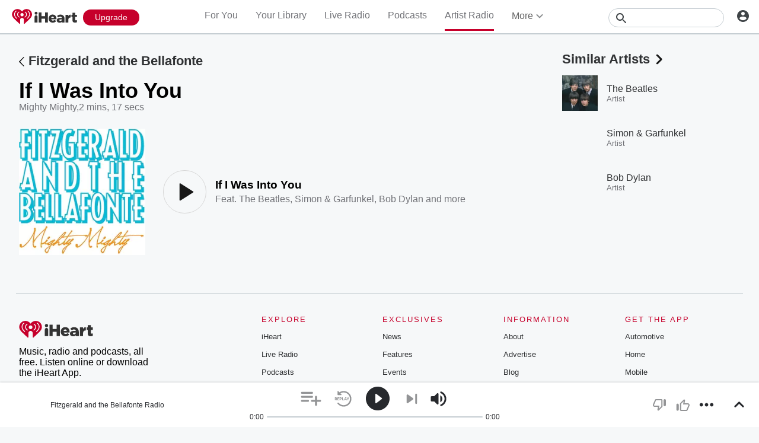

--- FILE ---
content_type: text/javascript
request_url: https://www.iheart.com/v12.0.0/2147adc/bundles/6675.www.js
body_size: 1480
content:
"use strict";(this.__LOADABLE_LOADED_CHUNKS__=this.__LOADABLE_LOADED_CHUNKS__||[]).push([[6675],{32158:(e,t,o)=>{o.d(t,{Z:()=>T});var i=o(96832),n=o(11609),r=o(67357);const l=(0,r.Z)("div",{target:"e1cbi3m10"})(({theme:e})=>({backgroundColor:e.colors.gray[300],height:"1.6rem",marginTop:"0.5rem",width:"70%"}),""),a=(0,r.Z)("div",{target:"es9ajjb0"})(({isRoundImage:e=!1,theme:t})=>({backgroundColor:t.colors.gray[300],borderRadius:e?"50%":"0.8rem",paddingTop:"93%",width:"100%"}),""),s=(0,r.Z)("div",{target:"etbbbk60"})(({theme:e})=>({backgroundColor:e.colors.gray[300],height:"1.8rem",marginTop:"0.9rem",width:"50%"}),"");var d=o(79987),c=o(43628);const m=(0,r.Z)("div",{target:"eob3h7n0"})(({hasBottomMargin:e=!0})=>({marginBottom:e?"2.3rem":"0.3rem",overflow:"hidden",position:"relative",textAlign:"center"}),""),u=(0,r.Z)("div",{target:"eniktnm0"})(({titleText:e=!0,theme:t})=>({a:{color:t.colors.gray.medium},color:e?t.colors.gray.medium:t.colors.gray.dark,fontSize:e?t.fonts.size[14]:t.fonts.size.small,lineHeight:e?t.fonts.lineHeight.xsmall:t.fonts.lineHeight.small,marginTop:"0.5rem"}),"");var h=o(60805);const g=(0,r.Z)("div",{target:"e2c1v5u0"})(({isWideTile:e=!1,theme:t})=>({color:t.colors.black.secondary,fontSize:"1.5rem",marginTop:"0.9rem",padding:e?"0 0.3em":"0 1.5em",a:{color:t.colors.black.secondary,textDecoration:"none","&:hover":{textDecoration:"underline"}}}),"");var p=o(42433),f=o(2821),b=o(21905);function Z(){const[e,t]=(0,i.useState)(!1);return(0,b.Z)(()=>{f.Z!==e&&t(f.Z)}),e}var v=o(52116),w=o(17692),y=o(29840);const T=function({children:e=null,className:t="",dropdown:o=null,dataTest:i=null,hasBottomMargin:r,hideDummySubtitle:f=!1,horizontalScroll:b,isDummyTile:T=!1,isRoundImage:S=!1,itemSelected:k,maxImageWidth:x,noHoverEffect:C,noTileOnMobile:O,shareTile:R=!1,singleRow:B=!1,style:D={},subTitle:_="",TileContainer:I=n.Z,tileDelay:z=2,tilePosition:H=0,tilesInRow:E,title:L="",titleSingleLine:M=!1,url:A=""}){const W=(0,w.useSelector)(v.W7),N=Z(),Q=T?(0,y.tZ)(s,{}):(0,y.tZ)(g,{"data-test":"station-tile-title",children:(0,y.tZ)(d.Z,{itemSelected:k,to:A,children:(0,y.tZ)(p.Z,{lines:M?1:2,children:L})})}),X=T?(0,y.tZ)(c.Z,{shouldShow:!f,children:(0,y.tZ)(l,{})}):(0,y.tZ)(u,{"data-test":"station-tile-sub-title",titleText:"string"!=typeof L||L,children:_}),j=(0,y.BX)(m,{"data-test":"station-tile-info",hasBottomMargin:r,children:[Q,X,o]});return(0,y.BX)(I,{className:t,"data-test":i||"station-tile",horizontalScroll:b,isTouch:N,maxImageWidth:x,noTileOnMobile:O,singleRow:B,style:D,tileDelay:z,tilePosition:H,tilesInRow:E,children:[T?(0,y.tZ)(a,{isRoundImage:S}):(0,y.tZ)(h.Z,{"data-test":"station-tile-thumbnail",isRoundImage:S,mobile:W,noHoverEffect:C,children:e}),R?null:j]})}},97545:(e,t,o)=>{o.d(t,{Z:()=>l});var i=o(67357),n=o(29878),r=o(38504);const l=(0,i.Z)("ul",{target:"evhocsy0"})(({horizontalScroll:e=!1,noTileOnMobile:t=!1,tilesInRow:o=4,theme:i})=>{const l=(0,r.w)({columnGapXS:1.4,horizontalScroll:e,noTileOnMobile:t,tilesInRow:o});return{columnGap:i.dimensions.pageGutter,display:"grid",gridTemplateColumns:l(),listStyleType:"none",margin:"0",padding:"0",[(0,n.Z)(i.mediaQueries.max.width[1024])]:{gridTemplateColumns:l(1024)},[(0,n.Z)(i.mediaQueries.max.width[768])]:{gridTemplateColumns:l(768),overflowX:e?"scroll":"hidden"},[(0,n.Z)(i.mediaQueries.max.width[599])]:{gridTemplateColumns:l(599),marginBottom:"1rem"},[(0,n.Z)(i.mediaQueries.max.width[420])]:{gridTemplateColumns:l(420)},[(0,n.Z)(i.mediaQueries.max.width[320])]:{gridTemplateColumns:l(320)}}},"")},42433:(e,t,o)=>{o.d(t,{Z:()=>s});var i=o(75744),n=o(26990),r=o(96832),l=o(29840);function a(){return a=Object.assign?Object.assign.bind():function(e){for(var t=1;t<arguments.length;t++){var o=arguments[t];for(var i in o)({}).hasOwnProperty.call(o,i)&&(e[i]=o[i])}return e},a.apply(null,arguments)}const s=function({"data-test":e,children:t,className:o,lines:s=1,onToggle:d,shouldExpand:c=!1,shouldExpandColor:m="dark"}){var u,h;const[g,p]=(0,r.useState)(!1),[f,b]=(0,r.useState)(!1),Z=(0,r.useRef)(null),v=(0,r.useRef)(null),w=(0,n.Z)();return(0,r.useEffect)(()=>{const{current:e}=v,{current:t}=Z;e&&t&&c&&p(e.offsetHeight<t.offsetHeight)},[s,c,t]),(0,l.BX)(l.HY,{children:[(0,l.tZ)("p",{className:o,css:(0,i.iv)(a({margin:0,wordBreak:"break-word"},f?{}:{display:"-webkit-box",WebkitBoxOrient:"vertical",boxOrient:"vertical",WebkitLineClamp:s,overflow:"hidden"}),"",""),"data-test":null!=e?e:"truncate-paragraph",ref:v,children:(0,l.tZ)("span",{"data-test":"truncate-span",ref:Z,title:null!=(u=null==(h=Z.current)?void 0:h.textContent)?u:"",children:t})}),g&&(0,l.tZ)("button",{css:e=>({animation:`${e.keyframes.fadeIn} 300ms ease forwards`,backgroundColor:e.colors.transparent.primary,border:0,color:"dark"===m?e.colors.black.dark:e.colors.white.primary,cursor:"pointer",fontSize:e.fonts.size[14],fontWeight:e.fonts.weight.bold,margin:0,opacity:0,padding:0}),"data-test":"truncate-button",onClick:function(){b(e=>!e),null==d||d()},type:"button",children:w(f?"Show Less":"Show More")})]})}}}]);
//# sourceMappingURL=6675.www.js.map